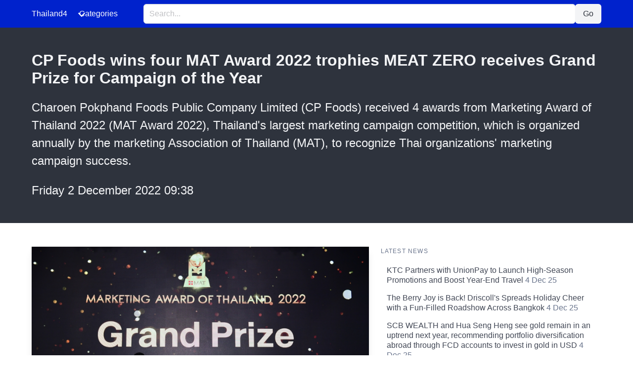

--- FILE ---
content_type: text/html; charset=UTF-8
request_url: https://www.thailand4.com/en/LuRQ
body_size: 3730
content:
<!DOCTYPE html>
<html lang="en" data-theme="light">
<head>
    
<!-- Google tag (gtag.js) -->
<script async src="https://www.googletagmanager.com/gtag/js?id=G-H1XLR23Z4F"></script>
<script>
  window.dataLayer = window.dataLayer || [];
  function gtag(){dataLayer.push(arguments);}
  gtag('js', new Date());

  gtag('config', 'G-H1XLR23Z4F');
</script>

    <meta charset="utf-8">
    <meta name="viewport" content="width=device-width, initial-scale=1">
    <title>CP Foods wins four MAT Award 2022 trophies MEAT ZERO receives Grand Prize for Campaign of the Year -- Thailand4 News</title>
    <link rel="canonical" href="https://www.thailand4.com/en/1132242">
    <link rel="preload" href="https://cdn.jsdelivr.net/npm/bulma@1.0.4/css/bulma.min.css" as="style" onload="this.onload=null;this.rel='stylesheet'">
    <noscript>
        <link rel="stylesheet" href="https://cdn.jsdelivr.net/npm/bulma@1.0.4/css/bulma.min.css">
    </noscript>
    <style>
        :root {
            --bulma-primary-h: 230deg;
            --bulma-primary-l: 40%;
            --bulma-link-l: 70%;
            --bulma-info-h: 230deg;
            --bulma-info-l: 50%;
        }
        img.fit {object-fit: cover;object-position:25% 25%}
        .is-reversed {flex-direction: row-reverse;}
        .tagged {border-bottom: 2px solid #99f; color: #eee }
    </style>
        <meta name="description" content="&lt;p&gt;&lt;p&gt;Charoen Pokphand Foods Public Company Limited (CP Foods) received 4 awards from Marketing Award of Thailand 2022 (MAT Award 2022), Thailand&#039;s largest marketing campaign competition, which is organized annually by the marketing Association of Thailand (MAT), to recognize Thai organizations&#039; marketing campaign success.">
    </head>
<body>

<!-- Navbar -->
<nav class="navbar is-primary" role="navigation" aria-label="main navigation">
    <div class="container">
        <div class="navbar-brand">
            <a class="navbar-item has-text-white" href="https://www.thailand4.com">
                Thailand4
            </a>
            <a role="button" class="navbar-burger" aria-label="menu" aria-expanded="false" data-target="navbarMenu">
                <span aria-hidden="true"></span>
                <span aria-hidden="true"></span>
                <span aria-hidden="true"></span>
            </a>
        </div>
        <div id="navbarMenu" class="navbar-menu">
            <div class="navbar-start">
                <!-- dropdown menu -->
                <div class="navbar-item has-dropdown is-hoverable">
                    <p class="navbar-link has-text-white">
                        Categories
                    </p>
                    <div class="navbar-dropdown">
                                                                                                                                    <a class="navbar-item" href="https://www.thailand4.com/en_business">Business</a>
                                                                                                            <a class="navbar-item" href="https://www.thailand4.com/en_finance">Finance</a>
                                                                                                            <a class="navbar-item" href="https://www.thailand4.com/en_automotive">EV, Cars</a>
                                                                                                            <a class="navbar-item" href="https://www.thailand4.com/en_technology">Technology</a>
                                                                                                            <a class="navbar-item" href="https://www.thailand4.com/en_entertainment">Entertainment</a>
                                                                                                            <a class="navbar-item" href="https://www.thailand4.com/en_medical">Healthcare</a>
                                                                                                            <a class="navbar-item" href="https://www.thailand4.com/en_education">Education</a>
                                                                                                            <a class="navbar-item" href="https://www.thailand4.com/en_properties">Properties</a>
                                                                                                            <a class="navbar-item" href="https://www.thailand4.com/en_travel">Travel</a>
                                                                                                            <a class="navbar-item" href="https://www.thailand4.com/en_lifestyle">Lifestyle</a>
                                                                                                            <a class="navbar-item" href="https://www.thailand4.com/en_general">General</a>
                                                                        </div>
                </div>
            </div>
            <!-- Search Input and Button -->
            <div class="navbar-item navbar-center is-flex-grow-1">
                <form action="/" method="GET" class="is-flex-grow-1">
                    <div class="field has-addons is-flex">
                        <div class="control is-flex-grow-1">
                            <input class="input is-fullwidth" type="text" name="q" placeholder="Search..." value="">
                        </div>
                        <div class="control">
                            <button class="button is-light" type="submit">Go</button>
                        </div>
                    </div>
                </form>
            </div>
        </div>
    </div>
</nav>

<!-- JavaScript for Mobile Hamburger Toggle -->
<script>
    document.addEventListener('DOMContentLoaded', () => {
        // Get all "navbar-burger" elements
        const navbarBurgers = Array.prototype.slice.call(document.querySelectorAll('.navbar-burger'), 0);

        // Check if there are any navbar burgers
        if (navbarBurgers.length > 0) {
            // Add a click event on each of them
            navbarBurgers.forEach(el => {
                el.addEventListener('click', () => {
                    // Get the target from the "data-target" attribute
                    const target = el.dataset.target;
                    const $target = document.getElementById(target);

                    // Toggle the "is-active" class on both the "navbar-burger" and the "navbar-menu"
                    el.classList.toggle('is-active');
                    $target.classList.toggle('is-active');
                });
            });
        }
    });
</script>

    <style>
    img.fit { object-fit: cover; }
</style>
<div class="hero is-dark">
    <div class="hero-body">
        <div class="container">
            <h1 class="title">
                CP Foods wins four MAT Award 2022 trophies MEAT ZERO receives Grand Prize for Campaign of the Year
            </h1>
            <div class="content is-large">
                <p><p>Charoen Pokphand Foods Public Company Limited (CP Foods) received 4 awards from Marketing Award of Thailand 2022 (MAT Award 2022), Thailand's largest marketing campaign competition, which is organized annually by the marketing Association of Thailand (MAT), to recognize Thai organizations' marketing campaign success.
                <div class="date">
                    Friday 2 December 2022 09:38
                </div>
            </div>
        </div>
    </div>
</div>

<section class="section">
    <div class="container">
        <div class="columns">
            <div class="column is-three-fifths">
                                    <div class="card">
                        <img loading="lazy" class="image" src="/images/2022-12-02/IQB10PR9EW4Q2AUOVI92E1PPEWNXMPVQ/0.webp" alt="CP Foods wins four MAT Award 2022 trophies MEAT ZERO receives Grand Prize for Campaign of the Year"
                             title="CP Foods wins four MAT Award 2022 trophies MEAT ZERO receives Grand Prize for Campaign of the Year">
                    </div>
                                <div class="content">
                    <p>MEAT ZERO products won Grand Prize for Campaign of the Year, which recognizes excellence in its marketing strategy, execution, creativity, and good results by receiving the highest score of all award categories and the highest votes from the judges, the MAT judges, and the honorary consultant team.</p><p>Moreover, MEAT Zero was also granted Gold Award for Strategic Marketing Category to recognize its success in becoming the market leader within 18 months of product launch. Meanwhile, MEAT ZERO and CP Bologna won Bronze Award in Innovations&amp; Martech which recognizes it marketing campaigns that best utilize innovation and technology to propel businesses to a new height.</p><p>Anarkawee Choorath, Senior Vice Presidents for Marketing of CP Foods, said we are honored that the plant-based product MEAT ZERO's marketing campaign was also named Strategic Marketing in the MAT Award 2022. According to the results of a consumer behavior survey conducted for a year, up to 28% of Thai population are flexitarian, which is consistent with the global trend. As a result, the campaign focuses on MEAT ZERO's health benefits due to it is made with Plant-TEC innovation, a technique for creating a meat-like flavor. The company raises public awareness through appropriate channels and diversifies distribution channels to increase access to the target group.</p><p>In addition, two products received the Bronze award in the category of Innovations &amp; Martech. 1.) MEAT ZERO, which uses technology to gain precise insight into target groups behavior, and 2.) CP Bologna from its "CP Bologna MEWTaVerse" virtual event, which had the most participants in the world since this format was introduced. It also enables those interested in Metaverse trends to visit and learn about them. This award recognizes a marketing campaign for two products that uses modern marketing ideas to make a positive impact and achieve a business goal.</p><div></div><div></div></p>
                                            <div class="block">
                            <img loading="lazy" class="image" src="/images/2022-12-02/IQB10PR9EW4Q2AUOVI92E1PPEWNXMPVQ/1.webp" alt="CP Foods wins four MAT Award 2022 trophies MEAT ZERO receives Grand Prize for Campaign of the Year">
                        </div>
                                    </div>
            </div>
            <div class="column">
                <aside class="menu">
                                        <p class="menu-label">Latest News</p>
                    <ul class="menu-list">
                                                    <li>
                                <a href="https://www.thailand4.com/en/1525271">KTC Partners with UnionPay to Launch High-Season Promotions and Boost Year-End Travel <span class="has-text-grey">4 Dec 25</span></a>

                            </li>
                                                    <li>
                                <a href="https://www.thailand4.com/en/1525262">The Berry Joy is Back! Driscoll&#039;s Spreads Holiday Cheer with a Fun-Filled Roadshow Across Bangkok <span class="has-text-grey">4 Dec 25</span></a>

                            </li>
                                                    <li>
                                <a href="https://www.thailand4.com/en/1525258">SCB WEALTH and Hua Seng Heng see gold remain in an uptrend next year, recommending portfolio diversification abroad through FCD accounts to invest in gold in USD <span class="has-text-grey">4 Dec 25</span></a>

                            </li>
                                                    <li>
                                <a href="https://www.thailand4.com/en/1525248">GC Announces Successful Issuance of New Subordinated Hybrid Debentures <span class="has-text-grey">4 Dec 25</span></a>

                            </li>
                                                    <li>
                                <a href="https://www.thailand4.com/en/1525232">CKPower Achieves &quot;Excellent&quot; CGR Rating for the Eighth Consecutive Year in 2025 <span class="has-text-grey">4 Dec 25</span></a>

                            </li>
                                                    <li>
                                <a href="https://www.thailand4.com/en/1525226">Bridgestone x Top Secret x Carnival Unveil Limited-Edition Collection, Delighting Motorsport Fans at Siam Square <span class="has-text-grey">4 Dec 25</span></a>

                            </li>
                                                    <li>
                                <a href="https://www.thailand4.com/en/1525224">SODECIA AAPICO JV Invests USD 120 Million in a New Manufacturing Facility in South Carolina, USA <span class="has-text-grey">4 Dec 25</span></a>

                            </li>
                                                    <li>
                                <a href="https://www.thailand4.com/en/1525213">For Global Cooperation and Solidarity, The 2025 Imperial Springs International Forum Kicks Off in Guangzhou <span class="has-text-grey">4 Dec 25</span></a>

                            </li>
                                                    <li>
                                <a href="https://www.thailand4.com/en/1525209">UnionPay Hosts Global Partners Conference 2025 - Innovations in Open Payments: Sharing Success in Payment Connectivity, Building a Connected Global Payment Network with the New Four-Party Model <span class="has-text-grey">4 Dec 25</span></a>

                            </li>
                                                    <li>
                                <a href="https://www.thailand4.com/en/1525200">FWD Insurance hosts its 3rd Open House under the theme &quot;Tap to Future&quot; welcoming young talents to explore career opportunities in life insurance <span class="has-text-grey">3 Dec 25</span></a>

                            </li>
                                            </ul>
                                </aside>
            </div>
        </div>
    </div>
</section>

<footer class="footer">
    <div class="container has-text-centered">
    &copy; 2025 Thailand4 News. All rights reserved.
    (21.4ms)
    </div>
</footer>


<script defer src="https://static.cloudflareinsights.com/beacon.min.js/vcd15cbe7772f49c399c6a5babf22c1241717689176015" integrity="sha512-ZpsOmlRQV6y907TI0dKBHq9Md29nnaEIPlkf84rnaERnq6zvWvPUqr2ft8M1aS28oN72PdrCzSjY4U6VaAw1EQ==" data-cf-beacon='{"version":"2024.11.0","token":"b5067213c9cc49d59e7245395b38854b","r":1,"server_timing":{"name":{"cfCacheStatus":true,"cfEdge":true,"cfExtPri":true,"cfL4":true,"cfOrigin":true,"cfSpeedBrain":true},"location_startswith":null}}' crossorigin="anonymous"></script>
</body>
</html>
